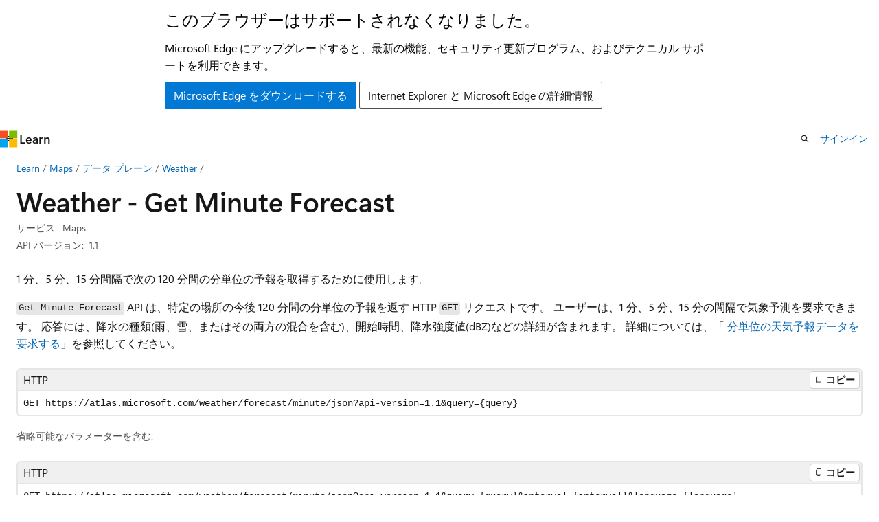

--- FILE ---
content_type: text/html
request_url: https://learn.microsoft.com/ja-jp/rest/api/maps/weather/get-minute-forecast?view=rest-maps-2025-01-01&viewFallbackFrom=rest-maps-2024-04-01
body_size: 67334
content:
 <!DOCTYPE html>
		<html
			class="layout layout-holy-grail   show-table-of-contents reference show-breadcrumb default-focus"
			lang="ja-jp"
			dir="ltr"
			data-authenticated="false"
			data-auth-status-determined="false"
			data-target="docs"
			x-ms-format-detection="none"
		>
			
		<head>
			<title>Weather - Get Minute Forecast - REST API (Azure Maps) | Microsoft Learn</title>
			<meta charset="utf-8" />
			<meta name="viewport" content="width=device-width, initial-scale=1.0" />
			<meta name="color-scheme" content="light dark" />

			<meta name="description" content="1 分、5 分、15 分間隔で次の 120 分間の分単位の予報を取得するために使用します。 Get Minute Forecast API は、HTTP GET リクエストです。" />
			<link rel="canonical" href="https://learn.microsoft.com/ja-jp/rest/api/maps/weather/get-minute-forecast?view=rest-maps-2025-01-01" /> 

			<!-- Non-customizable open graph and sharing-related metadata -->
			<meta name="twitter:card" content="summary_large_image" />
			<meta name="twitter:site" content="@MicrosoftLearn" />
			<meta property="og:type" content="website" />
			<meta property="og:image:alt" content="Microsoft Learn" />
			<meta property="og:image" content="https://learn.microsoft.com/en-us/media/open-graph-image.png" />
			<!-- Page specific open graph and sharing-related metadata -->
			<meta property="og:title" content="Weather - Get Minute Forecast - REST API (Azure Maps)" />
			<meta property="og:url" content="https://learn.microsoft.com/ja-jp/rest/api/maps/weather/get-minute-forecast?view=rest-maps-2025-01-01" />
			<meta property="og:description" content="1 分、5 分、15 分間隔で次の 120 分間の分単位の予報を取得するために使用します。 Get Minute Forecast API は、HTTP GET リクエストです。" />
			<meta name="platform_id" content="be613e8d-6585-4237-81f9-f03742fbd0ab" /> <meta name="scope" content="Azure,REST" />
			<meta name="locale" content="ja-jp" />
			 <meta name="adobe-target" content="true" /> 
			<meta name="uhfHeaderId" content="azure" />

			<meta name="page_type" content="rest" />

			<!--page specific meta tags-->
			

			<!-- custom meta tags -->
			
		<meta name="schema" content="RESTOperation" />
	
		<meta name="uid" content="atlas.microsoft.com.maps.weather.getminuteforecast" />
	
		<meta name="ms.translationtype" content="MT" />
	
		<meta name="ms.contentlocale" content="ja-jp" />
	
		<meta name="loc_version" content="2025-12-16T23:10:21.7450034Z" />
	
		<meta name="loc_source_id" content="Github-63614285#live" />
	
		<meta name="loc_file_id" content="Github-63614285.live.Azure.AzureRestApi.docs-ref-autogen/maps/rest-maps-2025-01-01/Weather/Get-Minute-Forecast.yml" />
	
		<meta name="author" content="kexugit" />
	
		<meta name="breadcrumb_path" content="../../../breadcrumb/toc.json" />
	
		<meta name="default_moniker" content="rest-maps-2025-01-01" />
	
		<meta name="depot_name" content="Azure.AzureRestApi" />
	
		<meta name="document_id" content="857727a7-debe-d4a8-596d-503bede4887d" />
	
		<meta name="document_version_independent_id" content="46e32aba-acb4-3eaa-3247-9047a19585d1" />
	
		<meta name="enable_rest_try_it" content="false" />
	
		<meta name="git_commit_id" content="bfa580c30583eec69ba6765881df0fce420576dd" />
	
		<meta name="gitcommit" content="https://github.com/MicrosoftDocs/azure-docs-rest-apis/blob/bfa580c30583eec69ba6765881df0fce420576dd/docs-ref-autogen/maps/rest-maps-2025-01-01/Weather/Get-Minute-Forecast.yml" />
	
		<meta name="manager" content="smmark" />
	
		<meta name="moniker_definition_rel" content="../../../.monikers.Azure.AzureRestApi.json" />
	
		<meta name="monikers" content="rest-maps-2025-01-01" />
	
		<meta name="ms.author" content="kexu" />
	
		<meta name="ms.date" content="2024-05-07T00:00:00Z" />
	
		<meta name="ms.devlang" content="rest-api" />
	
		<meta name="ms.service" content="azure-maps" />
	
		<meta name="ms.topic" content="generated-reference" />
	
		<meta name="original_content_git_url" content="https://github.com/MicrosoftDocs/azure-docs-rest-apis/blob/live/docs-ref-autogen/maps/rest-maps-2025-01-01/Weather/Get-Minute-Forecast.yml" />
	
		<meta name="products" content="https://authoring-docs-microsoft.poolparty.biz/devrel/cdf84aa8-8dea-4da6-9d1d-74eaf3cb9ded" />
	
		<meta name="rest_product" content="Azure" />
	
		<meta name="site_name" content="Docs" />
	
		<meta name="updated_at" content="2025-12-17T00:04:00Z" />
	
		<meta name="page_kind" content="operation" />
	
		<meta name="toc_rel" content="../../azure/toc.json" />
	
		<meta name="feedback_system" content="None" />
	
		<meta name="feedback_product_url" content="" />
	
		<meta name="feedback_help_link_type" content="" />
	
		<meta name="feedback_help_link_url" content="" />
	
		<meta name="asset_id" content="api/maps/weather/get-minute-forecast" />
	
		<meta name="item_type" content="Content" />
	
		<meta name="use_moniker_list" content="1" />
	
		<meta name="github_feedback_content_git_url" content="https://github.com/MicrosoftDocs/azure-docs-rest-apis/blob/main/docs-ref-autogen/maps/rest-maps-2025-01-01/Weather/Get-Minute-Forecast.yml" />
	 

			<!-- assets and js globals -->
			
			<link rel="stylesheet" href="/static/assets/0.4.03301.7415-7dd881c1/styles/site-ltr.css" />
			
			<link rel="preconnect" href="//mscom.demdex.net" crossorigin />
						<link rel="dns-prefetch" href="//target.microsoft.com" />
						<link rel="dns-prefetch" href="//microsoftmscompoc.tt.omtrdc.net" />
						<link
							rel="preload"
							as="script"
							href="/static/third-party/adobe-target/at-js/2.9.0/at.js"
							integrity="sha384-l4AKhsU8cUWSht4SaJU5JWcHEWh1m4UTqL08s6b/hqBLAeIDxTNl+AMSxTLx6YMI"
							crossorigin="anonymous"
							id="adobe-target-script"
							type="application/javascript"
						/>
			<script src="https://wcpstatic.microsoft.com/mscc/lib/v2/wcp-consent.js"></script>
			<script src="https://js.monitor.azure.com/scripts/c/ms.jsll-4.min.js"></script>
			<script src="/_themes/docs.theme/master/ja-jp/_themes/global/deprecation.js"></script>

			<!-- msdocs global object -->
			<script id="msdocs-script">
		var msDocs = {
  "environment": {
    "accessLevel": "online",
    "azurePortalHostname": "portal.azure.com",
    "reviewFeatures": false,
    "supportLevel": "production",
    "systemContent": true,
    "siteName": "learn",
    "legacyHosting": false
  },
  "data": {
    "contentLocale": "ja-jp",
    "contentDir": "ltr",
    "userLocale": "ja-jp",
    "userDir": "ltr",
    "pageTemplate": "Reference",
    "brand": "azure",
    "context": {},
    "standardFeedback": false,
    "showFeedbackReport": false,
    "feedbackHelpLinkType": "",
    "feedbackHelpLinkUrl": "",
    "feedbackSystem": "None",
    "feedbackGitHubRepo": "",
    "feedbackProductUrl": "",
    "extendBreadcrumb": true,
    "isEditDisplayable": false,
    "isPrivateUnauthorized": false,
    "hideViewSource": false,
    "isPermissioned": false,
    "hasRecommendations": false,
    "contributors": []
  },
  "functions": {}
};;
	</script>

			<!-- base scripts, msdocs global should be before this -->
			<script src="/static/assets/0.4.03301.7415-7dd881c1/scripts/ja-jp/index-docs.js"></script>
			

			<!-- json-ld -->
			
		</head>
	
			<body
				id="body"
				data-bi-name="body"
				class="layout-body "
				lang="ja-jp"
				dir="ltr"
			>
				<header class="layout-body-header">
		<div class="header-holder has-default-focus">
			
		<a
			href="#main"
			
			style="z-index: 1070"
			class="outline-color-text visually-hidden-until-focused position-fixed inner-focus focus-visible top-0 left-0 right-0 padding-xs text-align-center background-color-body"
			
		>
			メイン コンテンツにスキップ
		</a>
	
		<a
			href="#side-doc-outline"
			
			style="z-index: 1070"
			class="outline-color-text visually-hidden-until-focused position-fixed inner-focus focus-visible top-0 left-0 right-0 padding-xs text-align-center background-color-body"
			
		>
			ページ内ナビゲーションにスキップ
		</a>
	
		<a
			href="#"
			data-skip-to-ask-learn
			style="z-index: 1070"
			class="outline-color-text visually-hidden-until-focused position-fixed inner-focus focus-visible top-0 left-0 right-0 padding-xs text-align-center background-color-body"
			hidden
		>
			Ask Learn チャット エクスペリエンスにスキップする
		</a>
	

			<div hidden id="cookie-consent-holder" data-test-id="cookie-consent-container"></div>
			<!-- Unsupported browser warning -->
			<div
				id="unsupported-browser"
				style="background-color: white; color: black; padding: 16px; border-bottom: 1px solid grey;"
				hidden
			>
				<div style="max-width: 800px; margin: 0 auto;">
					<p style="font-size: 24px">このブラウザーはサポートされなくなりました。</p>
					<p style="font-size: 16px; margin-top: 16px;">
						Microsoft Edge にアップグレードすると、最新の機能、セキュリティ更新プログラム、およびテクニカル サポートを利用できます。
					</p>
					<div style="margin-top: 12px;">
						<a
							href="https://go.microsoft.com/fwlink/p/?LinkID=2092881 "
							style="background-color: #0078d4; border: 1px solid #0078d4; color: white; padding: 6px 12px; border-radius: 2px; display: inline-block;"
						>
							Microsoft Edge をダウンロードする
						</a>
						<a
							href="https://learn.microsoft.com/en-us/lifecycle/faq/internet-explorer-microsoft-edge"
							style="background-color: white; padding: 6px 12px; border: 1px solid #505050; color: #171717; border-radius: 2px; display: inline-block;"
						>
							Internet Explorer と Microsoft Edge の詳細情報
						</a>
					</div>
				</div>
			</div>
			<!-- site header -->
			<header
				id="ms--site-header"
				data-test-id="site-header-wrapper"
				role="banner"
				itemscope="itemscope"
				itemtype="http://schema.org/Organization"
			>
				<div
					id="ms--mobile-nav"
					class="site-header display-none-tablet padding-inline-none gap-none"
					data-bi-name="mobile-header"
					data-test-id="mobile-header"
				></div>
				<div
					id="ms--primary-nav"
					class="site-header display-none display-flex-tablet"
					data-bi-name="L1-header"
					data-test-id="primary-header"
				></div>
				<div
					id="ms--secondary-nav"
					class="site-header display-none display-flex-tablet"
					data-bi-name="L2-header"
					data-test-id="secondary-header"
					
				></div>
			</header>
			
		<!-- banner -->
		<div data-banner>
			<div id="disclaimer-holder"></div>
			
		</div>
		<!-- banner end -->
	
		</div>
	</header>
				 <section
					id="layout-body-menu"
					class="layout-body-menu display-flex"
					data-bi-name="menu"
			  >
					
		<div
			id="left-container"
			class="left-container display-none display-block-tablet padding-inline-sm padding-bottom-sm width-full"
			data-toc-container="true"
		>
			<!-- Regular TOC content (default) -->
			<div id="ms--toc-content" class="height-full">
				<nav
					id="affixed-left-container"
					class="margin-top-sm-tablet position-sticky display-flex flex-direction-column"
					aria-label="プライマリ"
					data-bi-name="left-toc"
					role="navigation"
				></nav>
			</div>
			<!-- Collapsible TOC content (hidden by default) -->
			<div id="ms--toc-content-collapsible" class="height-full" hidden>
				<nav
					id="affixed-left-container"
					class="margin-top-sm-tablet position-sticky display-flex flex-direction-column"
					aria-label="プライマリ"
					data-bi-name="left-toc"
					role="navigation"
				>
					<div
						id="ms--collapsible-toc-header"
						class="display-flex justify-content-flex-end margin-bottom-xxs"
					>
						<button
							type="button"
							class="button button-clear inner-focus"
							data-collapsible-toc-toggle
							aria-expanded="true"
							aria-controls="ms--collapsible-toc-content"
							aria-label="目次"
						>
							<span class="icon font-size-h4" aria-hidden="true">
								<span class="docon docon-panel-left-contract"></span>
							</span>
						</button>
					</div>
				</nav>
			</div>
		</div>
	
			  </section>

				<main
					id="main"
					role="main"
					class="layout-body-main "
					data-bi-name="content"
					lang="ja-jp"
					dir="ltr"
				>
					
			<div
		id="ms--content-header"
		class="content-header default-focus border-bottom-none"
		data-bi-name="content-header"
	>
		<div class="content-header-controls margin-xxs margin-inline-sm-tablet">
			<button
				type="button"
				class="contents-button button button-sm margin-right-xxs"
				data-bi-name="contents-expand"
				aria-haspopup="true"
				data-contents-button
			>
				<span class="icon" aria-hidden="true"><span class="docon docon-menu"></span></span>
				<span class="contents-expand-title"> 目次 </span>
			</button>
			<button
				type="button"
				class="ap-collapse-behavior ap-expanded button button-sm"
				data-bi-name="ap-collapse"
				aria-controls="action-panel"
			>
				<span class="icon" aria-hidden="true"><span class="docon docon-exit-mode"></span></span>
				<span>エディター モードを終了する</span>
			</button>
		</div>
	</div>
			<div data-main-column class="padding-sm padding-top-none padding-top-sm-tablet">
				<div>
					
		<div id="article-header" class="background-color-body margin-bottom-xs display-none-print">
			<div class="display-flex align-items-center justify-content-space-between">
				
		<details
			id="article-header-breadcrumbs-overflow-popover"
			class="popover"
			data-for="article-header-breadcrumbs"
		>
			<summary
				class="button button-clear button-primary button-sm inner-focus"
				aria-label="すべての階層リンク"
			>
				<span class="icon">
					<span class="docon docon-more"></span>
				</span>
			</summary>
			<div id="article-header-breadcrumbs-overflow" class="popover-content padding-none"></div>
		</details>

		<bread-crumbs
			id="article-header-breadcrumbs"
			role="group"
			aria-label="階層リンク"
			data-test-id="article-header-breadcrumbs"
			class="overflow-hidden flex-grow-1 margin-right-sm margin-right-md-tablet margin-right-lg-desktop margin-left-negative-xxs padding-left-xxs"
		></bread-crumbs>
	 
		<div
			id="article-header-page-actions"
			class="opacity-none margin-left-auto display-flex flex-wrap-no-wrap align-items-stretch"
		>
			
		<button
			class="button button-sm border-none inner-focus display-none-tablet flex-shrink-0 "
			data-bi-name="ask-learn-assistant-entry"
			data-test-id="ask-learn-assistant-modal-entry-mobile"
			data-ask-learn-modal-entry
			
			type="button"
			style="min-width: max-content;"
			aria-expanded="false"
			aria-label="Learn に質問する"
			hidden
		>
			<span class="icon font-size-lg" aria-hidden="true">
				<span class="docon docon-chat-sparkle-fill gradient-ask-learn-logo"></span>
			</span>
		</button>
		<button
			class="button button-sm display-none display-inline-flex-tablet display-none-desktop flex-shrink-0 margin-right-xxs border-color-ask-learn "
			data-bi-name="ask-learn-assistant-entry"
			
			data-test-id="ask-learn-assistant-modal-entry-tablet"
			data-ask-learn-modal-entry
			type="button"
			style="min-width: max-content;"
			aria-expanded="false"
			hidden
		>
			<span class="icon font-size-lg" aria-hidden="true">
				<span class="docon docon-chat-sparkle-fill gradient-ask-learn-logo"></span>
			</span>
			<span>Learn に質問する</span>
		</button>
		<button
			class="button button-sm display-none flex-shrink-0 display-inline-flex-desktop margin-right-xxs border-color-ask-learn "
			data-bi-name="ask-learn-assistant-entry"
			
			data-test-id="ask-learn-assistant-flyout-entry"
			data-ask-learn-flyout-entry
			data-flyout-button="toggle"
			type="button"
			style="min-width: max-content;"
			aria-expanded="false"
			aria-controls="ask-learn-flyout"
			hidden
		>
			<span class="icon font-size-lg" aria-hidden="true">
				<span class="docon docon-chat-sparkle-fill gradient-ask-learn-logo"></span>
			</span>
			<span>Learn に質問する</span>
		</button>
	 
		<button
			type="button"
			id="ms--focus-mode-button"
			data-focus-mode
			data-bi-name="focus-mode-entry"
			class="button button-sm flex-shrink-0 margin-right-xxs display-none display-inline-flex-desktop"
		>
			<span class="icon font-size-lg" aria-hidden="true">
				<span class="docon docon-glasses"></span>
			</span>
			<span>フォーカス モード</span>
		</button>
	 

			<details class="popover popover-right" id="article-header-page-actions-overflow">
				<summary
					class="justify-content-flex-start button button-clear button-sm button-primary inner-focus"
					aria-label="その他の操作"
					title="その他の操作"
				>
					<span class="icon" aria-hidden="true">
						<span class="docon docon-more-vertical"></span>
					</span>
				</summary>
				<div class="popover-content">
					
		<button
			data-page-action-item="overflow-mobile"
			type="button"
			class="button-block button-sm inner-focus button button-clear display-none-tablet justify-content-flex-start text-align-left"
			data-bi-name="contents-expand"
			data-contents-button
			data-popover-close
		>
			<span class="icon">
				<span class="docon docon-editor-list-bullet" aria-hidden="true"></span>
			</span>
			<span class="contents-expand-title">目次</span>
		</button>
	 
		<a
			id="lang-link-overflow"
			class="button-sm inner-focus button button-clear button-block justify-content-flex-start text-align-left"
			data-bi-name="language-toggle"
			data-page-action-item="overflow-all"
			data-check-hidden="true"
			data-read-in-link
			href="#"
			hidden
		>
			<span class="icon" aria-hidden="true" data-read-in-link-icon>
				<span class="docon docon-locale-globe"></span>
			</span>
			<span data-read-in-link-text>英語で読む</span>
		</a>
	 
		<button
			type="button"
			class="collection button button-clear button-sm button-block justify-content-flex-start text-align-left inner-focus"
			data-list-type="collection"
			data-bi-name="collection"
			data-page-action-item="overflow-all"
			data-check-hidden="true"
			data-popover-close
		>
			<span class="icon" aria-hidden="true">
				<span class="docon docon-circle-addition"></span>
			</span>
			<span class="collection-status">追加</span>
		</button>
	
					
		<button
			type="button"
			class="collection button button-block button-clear button-sm justify-content-flex-start text-align-left inner-focus"
			data-list-type="plan"
			data-bi-name="plan"
			data-page-action-item="overflow-all"
			data-check-hidden="true"
			data-popover-close
			hidden
		>
			<span class="icon" aria-hidden="true">
				<span class="docon docon-circle-addition"></span>
			</span>
			<span class="plan-status">プランへの追加</span>
		</button>
	  
					
		<hr class="margin-block-xxs" />
		<h4 class="font-size-sm padding-left-xxs">次の方法で共有</h4>
		
					<a
						class="button button-clear button-sm inner-focus button-block justify-content-flex-start text-align-left text-decoration-none share-facebook"
						data-bi-name="facebook"
						data-page-action-item="overflow-all"
						href="#"
					>
						<span class="icon color-primary" aria-hidden="true">
							<span class="docon docon-facebook-share"></span>
						</span>
						<span>Facebook</span>
					</a>

					<a
						href="#"
						class="button button-clear button-sm inner-focus button-block justify-content-flex-start text-align-left text-decoration-none share-twitter"
						data-bi-name="twitter"
						data-page-action-item="overflow-all"
					>
						<span class="icon color-text" aria-hidden="true">
							<span class="docon docon-xlogo-share"></span>
						</span>
						<span>x.com</span>
					</a>

					<a
						href="#"
						class="button button-clear button-sm inner-focus button-block justify-content-flex-start text-align-left text-decoration-none share-linkedin"
						data-bi-name="linkedin"
						data-page-action-item="overflow-all"
					>
						<span class="icon color-primary" aria-hidden="true">
							<span class="docon docon-linked-in-logo"></span>
						</span>
						<span>LinkedIn</span>
					</a>
					<a
						href="#"
						class="button button-clear button-sm inner-focus button-block justify-content-flex-start text-align-left text-decoration-none share-email"
						data-bi-name="email"
						data-page-action-item="overflow-all"
					>
						<span class="icon color-primary" aria-hidden="true">
							<span class="docon docon-mail-message"></span>
						</span>
						<span>電子メール</span>
					</a>
			  
	 
		<hr class="margin-block-xxs" />
		<button
			class="button button-block button-clear button-sm justify-content-flex-start text-align-left inner-focus"
			type="button"
			data-bi-name="print"
			data-page-action-item="overflow-all"
			data-popover-close
			data-print-page
			data-check-hidden="true"
		>
			<span class="icon color-primary" aria-hidden="true">
				<span class="docon docon-print"></span>
			</span>
			<span>印刷</span>
		</button>
	
				</div>
			</details>
		</div>
	
			</div>
		</div>
	  
		<!-- privateUnauthorizedTemplate is hidden by default -->
		<div unauthorized-private-section data-bi-name="permission-content-unauthorized-private" hidden>
			<hr class="hr margin-top-xs margin-bottom-sm" />
			<div class="notification notification-info">
				<div class="notification-content">
					<p class="margin-top-none notification-title">
						<span class="icon">
							<span class="docon docon-exclamation-circle-solid" aria-hidden="true"></span>
						</span>
						<span>Note</span>
					</p>
					<p class="margin-top-none authentication-determined not-authenticated">
						このページにアクセスするには、承認が必要です。 <a class="docs-sign-in" href="#" data-bi-name="permission-content-sign-in">サインイン</a>または<a  class="docs-change-directory" data-bi-name="permisson-content-change-directory">ディレクトリの変更</a>を試すことができます。
					</p>
					<p class="margin-top-none authentication-determined authenticated">
						このページにアクセスするには、承認が必要です。 <a class="docs-change-directory" data-bi-name="permisson-content-change-directory">ディレクトリの変更</a>を試すことができます。
					</p>
				</div>
			</div>
		</div>
	
					<div class="content"></div>
					 
		<div data-id="ai-summary" hidden>
			<div id="ms--ai-summary-cta" class="margin-top-xs display-flex align-items-center">
				<span class="icon" aria-hidden="true">
					<span class="docon docon-sparkle-fill gradient-text-vivid"></span>
				</span>
				<button
					id="ms--ai-summary"
					type="button"
					class="tag tag-sm tag-suggestion margin-left-xxs"
					data-test-id="ai-summary-cta"
					data-bi-name="ai-summary-cta"
					data-an="ai-summary"
				>
					<span class="ai-summary-cta-text">
						この記事を要約してください
					</span>
				</button>
			</div>
			<!-- Slot where the client will render the summary card after the user clicks the CTA -->
			<div id="ms--ai-summary-header" class="margin-top-xs"></div>
		</div>
	 
					<div class="content">


<h1>Weather - Get Minute Forecast</h1>

<div class="metadata" data-bi-name="page info">
		<dl class="attributeList">
			<dt>サービス:</dt>
			<dd>
				Maps
			</dd>
		</dl>
		<dl class="attributeList">
			<dt>API バージョン:</dt>
			<dd>
				1.1
			</dd>
		</dl>
</div>

<nav id="center-doc-outline" class="doc-outline is-hidden-desktop display-none-print margin-bottom-sm" data-bi-name="intopic toc" aria-label="">
  <h2 class="title is-6 margin-block-xs"></h2>
</nav>

<section>



	<p>1 分、5 分、15 分間隔で次の 120 分間の分単位の予報を取得するために使用します。</p>
<p>
              <code>Get Minute Forecast</code> API は、特定の場所の今後 120 分間の分単位の予報を返す HTTP <code>GET</code> リクエストです。  ユーザーは、1 分、5 分、15 分の間隔で気象予測を要求できます。  応答には、降水の種類(雨、雪、またはその両方の混合を含む)、開始時間、降水強度値(dBZ)などの詳細が含まれます。 詳細については、「 <a href="/ja-jp/azure/azure-maps/how-to-request-weather-data#request-minute-by-minute-weather-forecast-data" data-linktype="absolute-path">分単位の天気予報データを要求する</a>」を参照してください。</p>


	


		<pre><code class="lang-http" dir="ltr">GET https://atlas.microsoft.com/weather/forecast/minute/json?api-version=1.1&amp;query={query}</code></pre>

			<div class="example-block">
				<div class="metadata">
					省略可能なパラメーターを含む:
				</div>

		<pre><code class="lang-http" dir="ltr">GET https://atlas.microsoft.com/weather/forecast/minute/json?api-version=1.1&amp;query={query}&amp;interval={interval}&amp;language={language}</code></pre>

			</div>

		<h2 id="uri-parameters">URI パラメーター</h2>
		<table aria-labelledby="uri-parameters" class="parameters">
			<tbody><tr>
				<th>名前</th>
				<th>/</th>
				<th>必須</th>
				<th>型</th>
				<th>説明</th>
			</tr>
				<tr>
					<td>
						<div class="parameterName">format</div>
					</td>
					<td>path</td>
					<td>
							True
					</td>
					<td>

			<p>
					<a href="#jsonformat" data-linktype="self-bookmark">Json<wbr>Format</a>


			</p>
	
					</td>
					<td>
						<p>応答の目的の形式。 
              <code>json</code> 形式のみがサポートされています。</p>

					</td>
				</tr>
				<tr>
					<td>
						<div class="parameterName">api-version</div>
					</td>
					<td>query</td>
					<td>
							True
					</td>
					<td>

			<p>
					string


			</p>
	
					</td>
					<td>
						<p>Azure Maps API のバージョン番号。</p>

					</td>
				</tr>
				<tr>
					<td>
						<div class="parameterName">query</div>
					</td>
					<td>query</td>
					<td>
							True
					</td>
					<td>

			<p>
					number[]


			</p>
	
					</td>
					<td>
						<p>緯度の後に経度 (例: "47.641268,-122.125679") で構成されるコンマ区切り文字列として指定された該当するクエリ。</p>
<p>気象情報は、通常、陸上の場所、陸地に囲まれた水域、および海岸線から約 50 海里以内の海域で利用できます。</p>

					</td>
				</tr>
				<tr>
					<td>
						<div class="parameterName">interval</div>
					</td>
					<td>query</td>
					<td>
					</td>
					<td>

			<p>
					integer


			</p>
	
					</td>
					<td>
						<p>返される天気予報の時間間隔を分単位で指定します。 サポートされている値は次のとおりです</p>
<ul>
<li>
              <code>1</code> - 1 分間隔の予測を取得します。 既定で返されます。</li>
<li>
              <code>5</code> - 5 分間隔の予測を取得します。</li>
<li>
              <code>15</code> - 15 分間隔の予測を取得します。</li>
</ul>

					</td>
				</tr>
				<tr>
					<td>
						<div class="parameterName">language</div>
					</td>
					<td>query</td>
					<td>
					</td>
					<td>

			<p>
					string


			</p>
	
					</td>
					<td>
						<p>検索結果を返す言語。 サポートされている IETF 言語タグの 1 つである必要があります。大文字と小文字は区別されません。 指定した言語のデータが特定のフィールドで使用できない場合は、既定の言語が使用されます。</p>
<p>詳細については、<a href="/azure/azure-maps/supported-languages" data-linktype="external">サポートされている言語の</a> を参照してください。</p>

					</td>
				</tr>
		</tbody></table>

		<h2 id="request-headers">要求ヘッダー</h2>
		<table aria-labelledby="request-headers" class="parameters request">
			<tbody><tr>
				<th>名前</th>
				<th>必須</th>
				<th>型</th>
				<th>説明</th>
			</tr>
<tr>
	<td>
		x-ms-client-id
	</td>
	<td>
	</td>
	<td>

			<p>
					string


			</p>
	
	</td>
	<td>
		<p>Microsoft Entra ID セキュリティ モデルでの使用を目的としたアカウントを示します。 Azure Maps アカウントのこの一意の ID は、 <a href="/ja-jp/rest/api/maps-management/accounts" data-linktype="absolute-path">Azure Maps 管理プレーン アカウント API</a> から取得できます。 Azure Maps で Microsoft Entra ID セキュリティを使用する方法の詳細については、「 <a href="/ja-jp/azure/azure-maps/how-to-manage-authentication" data-linktype="absolute-path">Azure Maps での認証の管理</a>」を参照してください。</p>

	</td>
</tr>
		</tbody></table>


		<h2 id="response">応答</h2>
		<table aria-labelledby="response" class="parameters definitions">
			<tbody><tr>
				<th>名前</th>
				<th>型</th>
				<th>説明</th>
			</tr>
<tr>
	<td>
		200 OK
	</td>
		<td>

			<p>
					<a href="#minuteforecastresult" data-linktype="self-bookmark">Minute<wbr>Forecast<wbr>Result</a>


			</p>
	
		</td>
	<td>
		<p>OK</p>

	</td>
</tr>
<tr>
	<td>
		Other Status Codes
	</td>
		<td>

			<p>
					<a href="#errorresponse" data-linktype="self-bookmark">Error<wbr>Response</a>


			</p>
	
		</td>
	<td>
		<p>予期しないエラーが発生しました。</p>

	</td>
</tr>
		</tbody></table>



		<h2 id="security">セキュリティ</h2>
			<h3>AADToken</h3>
			<p>これらは、Microsoft Entra OAuth 2.0 フロー <c0>です。 Azure ロールベース <a href="/azure/role-based-access-control/overview" data-linktype="external">アクセス</a> 制御と組み合わせて使用すると、Azure Maps REST API へのアクセスを制御できます。 Azure ロールベースのアクセス制御は、1 つ以上の Azure Maps リソース アカウントまたはサブリソースへのアクセスを指定するために使用されます。 Azure Maps REST API に対する 1 つ以上のアクセス許可で構成される組み込みロールまたはカスタム ロールを使用して、任意のユーザー、グループ、またはサービス プリンシパルにアクセス権を付与できます。</c0></p>
<p>シナリオを実装するには、<a href="https://aka.ms/amauth" data-linktype="external">認証の概念</a>表示することをお勧めします。 要約すると、このセキュリティ定義は、特定の API とスコープに対するアクセス制御が可能なオブジェクトを介してアプリケーションをモデル化するためのソリューションを提供します。</p>
<h4 id="notes">Notes</h4>
<ul>
<li>このセキュリティ定義 <strong></strong> 使用して、アプリケーションがアクセスを要求している Azure Maps リソースを示す必要があります。 これは、<a href="https://aka.ms/amauthdetails" data-linktype="external">Maps 管理</a> API から取得できます。</li>
<li></li>
</ul>
<p>
              <code>Authorization URL</code> は、Azure パブリック クラウド インスタンスに固有です。 ソブリン クラウドには、一意の承認 URL と Microsoft Entra ID 構成があります。
* Azure ロールベースのアクセス制御は、Azure portal、PowerShell、CLI、Azure SDK、または REST API を使用して、<a href="https://aka.ms/amrbac" data-linktype="external">Azure 管理プレーン</a> から構成されます。
* <a href="https://aka.ms/amaadmc" data-linktype="external">Azure Maps Web SDK</a> を使用すると、複数のユース ケースに対するアプリケーションの構成ベースのセットアップが可能になります。</p>
<ul>
<li>Microsoft ID プラットフォームの詳細については、「<a href="https://learn.microsoft.com/entra/identity-platform/v2-overview" data-linktype="external">Microsoft ID プラットフォームの概要」</a>を参照してください。</li>
</ul>

			<p>
					<span class="font-weight-semibold">型: </span>
					oauth2<br>
					<span class="font-weight-semibold">フロー: </span>
					implicit<br>
					<span class="font-weight-semibold">Authorization URL (承認 URL): </span>
					https://login.microsoftonline.com/common/oauth2/authorize<br>
			</p>
				<h4 id="scopes">スコープ</h4>
				<table aria-labelledby="scopes">
					<tbody><tr>
						<th>名前</th>
						<th>説明</th>
					</tr>
						<tr>
							<td>
								https://atlas.microsoft.com/.default
							</td>
							<td>
								https://atlas.microsoft.com/.default
							</td>
						</tr>
				</tbody></table>
			<h3>subscription-key</h3>
			<p>これは、Azure portal で、または PowerShell、CLI、Azure SDK、または REST API を使用して Azure Maps アカウント <a href="/azure/azure-maps/quick-demo-map-app#create-an-azure-maps-account" data-linktype="external">を作成</a> 場合にプロビジョニングされる共有キーです。</p>
<p>このキーを使用すると、すべてのアプリケーションがすべての REST API にアクセスできます。 つまり、このキーは、発行されたアカウントのマスター キーとして使用できます。</p>
<p>パブリックに公開されているアプリケーションの場合は、キーを安全に格納できるように、<a href="/azure/azure-maps/authentication-best-practices#confidential-client-applications" data-linktype="external">機密クライアント アプリケーション</a> アプローチを使用して Azure Maps REST API にアクセスすることをお勧めします。</p>

			<p>
					<span class="font-weight-semibold">型: </span>
					apiKey<br>
					<span class="font-weight-semibold">/: </span>
					query<br>
			</p>
			<h3>SAS Token</h3>
			<p>これは、Azure portal、PowerShell、CLI、Azure SDK、または REST API を介して Azure 管理プレーンを介して、<a href="https://aka.ms/amauth" data-linktype="external">Azure Maps リソース</a> のリスト SAS 操作から作成される Shared Access Signature トークンです。</p>
<p>このトークンを使用すると、すべてのアプリケーションは、Azure ロールベースのアクセス制御と、特定のトークンに対する使用の有効期限、レート、およびリージョンに対するきめ細かな制御を使用してアクセスすることが承認されます。 つまり、SAS トークンを使用して、アプリケーションが共有キーよりもセキュリティで保護された方法でアクセスを制御できるようにします。</p>
<p>パブリックに公開されているアプリケーションの場合は、<a href="https://aka.ms/amauth" data-linktype="external">Map アカウント リソースの許可された配信元の特定の一覧を構成し、レンダリングの不正使用を制限し、SAS トークンを定期的に更新するように</a> することをお勧めします。</p>

			<p>
					<span class="font-weight-semibold">型: </span>
					apiKey<br>
					<span class="font-weight-semibold">/: </span>
					header<br>
			</p>

		<h2 id="examples">例</h2>
				<h3 id="successfully-retrieve-minute-by-minute-forecasts-for-a-given-location">Successfully retrieve minute-by-minute forecasts for a given location</h3>
			<div class="example-block">
				<h4>要求のサンプル</h4>
						<div class="tabGroup" id="tabgroup_1">
<ul role="tablist">
<li role="presentation">
<a href="#tabpanel_1_HTTP" role="tab" aria-controls="tabpanel_1_HTTP" data-tab="HTTP" tabindex="0" aria-selected="true" data-linktype="self-bookmark">HTTP</a>
</li>
</ul>
<section id="tabpanel_1_HTTP" role="tabpanel" data-tab="HTTP">

<pre><code class="lang-http">GET https://atlas.microsoft.com/weather/forecast/minute/json?api-version=1.1&amp;query=47.632346,-122.138874&amp;interval=15
</code></pre>
</section>
</div>

			</div>
				<div class="example-block">
					<h4>応答のサンプル</h4>
						<div class="metadata">
								<dl class="attributeList">
									<dt>状態コード: </dt>
									<dd>
										200
									</dd>
								</dl>
						</div>
							<pre><code class="lang-json" dir="ltr">{
  "summary": {
    "briefPhrase60": "Rain ending in 25 min",
    "shortPhrase": "Rain ending in 25 min",
    "briefPhrase": "Rain ending in 25 min",
    "longPhrase": "Rain ending in 25 min",
    "iconCode": 12
  },
  "intervalSummaries": [
    {
      "startMinute": 0,
      "endMinute": 24,
      "totalMinutes": 25,
      "shortPhrase": "Rain ending in %minute_value min",
      "briefPhrase": "Rain ending in %minute_value min",
      "longPhrase": "Rain ending in %minute_value min",
      "iconCode": 12
    },
    {
      "startMinute": 25,
      "endMinute": 119,
      "totalMinutes": 95,
      "shortPhrase": "No precip for %MINUTE_VALUE min",
      "briefPhrase": "No precipitation for at least %MINUTE_VALUE min",
      "longPhrase": "No precipitation for at least %MINUTE_VALUE min",
      "iconCode": 7
    }
  ],
  "intervals": [
    {
      "startTime": "2019-11-14T15:18:00-08:00",
      "minute": 0,
      "dbz": 23,
      "shortPhrase": "Light Rain",
      "threshold": "LIGHT",
      "color": {
        "red": 8,
        "green": 98,
        "blue": 2,
        "hex": "#086202"
      },
      "simplifiedColor": {
        "red": 35,
        "green": 190,
        "blue": 39,
        "hex": "#23BE27"
      },
      "precipitationType": "Rain",
      "iconCode": 12,
      "cloudCover": 100
    },
    {
      "startTime": "2019-11-14T15:33:00-08:00",
      "minute": 15,
      "dbz": 18,
      "shortPhrase": "Light Rain",
      "threshold": "LIGHT",
      "color": {
        "red": 32,
        "green": 133,
        "blue": 9,
        "hex": "#208509"
      },
      "simplifiedColor": {
        "red": 35,
        "green": 190,
        "blue": 39,
        "hex": "#23BE27"
      },
      "precipitationType": "Rain",
      "iconCode": 12,
      "cloudCover": 100
    },
    {
      "startTime": "2019-11-14T15:48:00-08:00",
      "minute": 30,
      "dbz": 0,
      "shortPhrase": "No Precipitation",
      "iconCode": 7,
      "cloudCover": 100
    },
    {
      "startTime": "2019-11-14T16:03:00-08:00",
      "minute": 45,
      "dbz": 0,
      "shortPhrase": "No Precipitation",
      "iconCode": 7,
      "cloudCover": 100
    },
    {
      "startTime": "2019-11-14T16:18:00-08:00",
      "minute": 60,
      "dbz": 0,
      "shortPhrase": "No Precipitation",
      "iconCode": 7,
      "cloudCover": 100
    },
    {
      "startTime": "2019-11-14T16:33:00-08:00",
      "minute": 75,
      "dbz": 0,
      "shortPhrase": "No Precipitation",
      "iconCode": 7,
      "cloudCover": 100
    },
    {
      "startTime": "2019-11-14T16:48:00-08:00",
      "minute": 90,
      "dbz": 0,
      "shortPhrase": "No Precipitation",
      "iconCode": 7,
      "cloudCover": 100
    },
    {
      "startTime": "2019-11-14T17:03:00-08:00",
      "minute": 105,
      "dbz": 0,
      "shortPhrase": "No Precipitation",
      "iconCode": 7,
      "cloudCover": 100
    }
  ]
}</code></pre>
				</div>

		<h2 id="definitions">定義</h2>
			<table aria-labelledby="definitions" class="table">
				<tbody><tr>
					<th>名前</th>
					<th>説明</th>
				</tr>
					<tr>
						<td>
							<a href="#colorvalue" data-linktype="self-bookmark">Color<wbr>Value</a>
						</td>
						<td>
							
						</td>
					</tr>
					<tr>
						<td>
							<a href="#erroradditionalinfo" data-linktype="self-bookmark">Error<wbr>Additional<wbr>Info</a>
						</td>
						<td>
							<p>リソース管理エラーの追加情報。</p>

						</td>
					</tr>
					<tr>
						<td>
							<a href="#errordetail" data-linktype="self-bookmark">Error<wbr>Detail</a>
						</td>
						<td>
							<p>エラーの詳細。</p>

						</td>
					</tr>
					<tr>
						<td>
							<a href="#errorresponse" data-linktype="self-bookmark">Error<wbr>Response</a>
						</td>
						<td>
							<p>エラー応答</p>

						</td>
					</tr>
					<tr>
						<td>
							<a href="#forecastinterval" data-linktype="self-bookmark">Forecast<wbr>Interval</a>
						</td>
						<td>
							
						</td>
					</tr>
					<tr>
						<td>
							<a href="#iconcode" data-linktype="self-bookmark">Icon<wbr>Code</a>
						</td>
						<td>
							<p>
              <code>Phrase</code> プロパティで記述される現在の気象条件に対応する画像を表す数値。 詳細については、「 <a href="/ja-jp/azure/azure-maps/weather-services-concepts#weather-icons" data-linktype="absolute-path">Azure Maps の天気予報サービス</a>」を参照してください。 NULL を指定できます。</p>

						</td>
					</tr>
					<tr>
						<td>
							<a href="#intervalsummary" data-linktype="self-bookmark">Interval<wbr>Summary</a>
						</td>
						<td>
							
						</td>
					</tr>
					<tr>
						<td>
							<a href="#jsonformat" data-linktype="self-bookmark">Json<wbr>Format</a>
						</td>
						<td>
							<p>応答の目的の形式。 
              <code>json</code> 形式のみがサポートされています。</p>

						</td>
					</tr>
					<tr>
						<td>
							<a href="#minuteforecastresult" data-linktype="self-bookmark">Minute<wbr>Forecast<wbr>Result</a>
						</td>
						<td>
							
						</td>
					</tr>
					<tr>
						<td>
							<a href="#minuteforecastsummary" data-linktype="self-bookmark">Minute<wbr>Forecast<wbr>Summary</a>
						</td>
						<td>
							<p>予測期間全体のフレーズの概要。</p>

						</td>
					</tr>
					<tr>
						<td>
							<a href="#precipitationtype" data-linktype="self-bookmark">Precipitation<wbr>Type</a>
						</td>
						<td>
							<p>降水のタイプを指定します。 有効な値は、Rain、Snow、Ice、または Mix です。 このプロパティは、dBZ が 0 より大きい場合の応答に含まれます。</p>

						</td>
					</tr>
			</tbody></table>
			<h3 class="margin-bottom-none" id="colorvalue">Color<wbr>Value</h3>
			<div class="metadata">Object</div>
			
				<table aria-labelledby="colorvalue" class="parameters definitions">
					<tbody><tr>
						    <th>名前</th>
							<th>型</th>
						<th>説明</th>
					</tr>
<tr>
	<td>
		blue
	</td>
		<td>

			<p>
					integer

<span class="subtle">(int32)</span>
			</p>
	
		</td>
	<td>
		<p>RGB値の青成分</p>

	</td>
</tr>
<tr>
	<td>
		green
	</td>
		<td>

			<p>
					integer

<span class="subtle">(int32)</span>
			</p>
	
		</td>
	<td>
		<p>RGB 値の緑色のコンポーネント。</p>

	</td>
</tr>
<tr>
	<td>
		hex
	</td>
		<td>

			<p>
					string


			</p>
	
		</td>
	<td>
		<p>16 進数の色の値。</p>

	</td>
</tr>
<tr>
	<td>
		red
	</td>
		<td>

			<p>
					integer

<span class="subtle">(int32)</span>
			</p>
	
		</td>
	<td>
		<p>RGB 値の赤のコンポーネント。</p>

	</td>
</tr>
				</tbody></table>
			<h3 class="margin-bottom-none" id="erroradditionalinfo">Error<wbr>Additional<wbr>Info</h3>
			<div class="metadata">Object</div>
			<p>リソース管理エラーの追加情報。</p>

				<table aria-labelledby="erroradditionalinfo" class="parameters definitions">
					<tbody><tr>
						    <th>名前</th>
							<th>型</th>
						<th>説明</th>
					</tr>
<tr>
	<td>
		info
	</td>
		<td>

			<p>
					object


			</p>
	
		</td>
	<td>
		<p>追加情報。</p>

	</td>
</tr>
<tr>
	<td>
		type
	</td>
		<td>

			<p>
					string


			</p>
	
		</td>
	<td>
		<p>追加情報の種類。</p>

	</td>
</tr>
				</tbody></table>
			<h3 class="margin-bottom-none" id="errordetail">Error<wbr>Detail</h3>
			<div class="metadata">Object</div>
			<p>エラーの詳細。</p>

				<table aria-labelledby="errordetail" class="parameters definitions">
					<tbody><tr>
						    <th>名前</th>
							<th>型</th>
						<th>説明</th>
					</tr>
<tr>
	<td>
		additionalInfo
	</td>
		<td>

			<p>
					<a href="#erroradditionalinfo" data-linktype="self-bookmark">Error<wbr>Additional<wbr>Info</a>[]


			</p>
	
		</td>
	<td>
		<p>エラーの追加情報。</p>

	</td>
</tr>
<tr>
	<td>
		code
	</td>
		<td>

			<p>
					string


			</p>
	
		</td>
	<td>
		<p>エラー コード。</p>

	</td>
</tr>
<tr>
	<td>
		details
	</td>
		<td>

			<p>
					<a href="#errordetail" data-linktype="self-bookmark">Error<wbr>Detail</a>[]


			</p>
	
		</td>
	<td>
		<p>エラーの詳細。</p>

	</td>
</tr>
<tr>
	<td>
		message
	</td>
		<td>

			<p>
					string


			</p>
	
		</td>
	<td>
		<p>エラー メッセージ。</p>

	</td>
</tr>
<tr>
	<td>
		target
	</td>
		<td>

			<p>
					string


			</p>
	
		</td>
	<td>
		<p>エラーターゲット。</p>

	</td>
</tr>
				</tbody></table>
			<h3 class="margin-bottom-none" id="errorresponse">Error<wbr>Response</h3>
			<div class="metadata">Object</div>
			<p>エラー応答</p>

				<table aria-labelledby="errorresponse" class="parameters definitions">
					<tbody><tr>
						    <th>名前</th>
							<th>型</th>
						<th>説明</th>
					</tr>
<tr>
	<td>
		error
	</td>
		<td>

			<p>
					<a href="#errordetail" data-linktype="self-bookmark">Error<wbr>Detail</a>


			</p>
	
		</td>
	<td>
		<p>エラー オブジェクト。</p>

	</td>
</tr>
				</tbody></table>
			<h3 class="margin-bottom-none" id="forecastinterval">Forecast<wbr>Interval</h3>
			<div class="metadata">Object</div>
			
				<table aria-labelledby="forecastinterval" class="parameters definitions">
					<tbody><tr>
						    <th>名前</th>
							<th>型</th>
						<th>説明</th>
					</tr>
<tr>
	<td>
		cloudCover
	</td>
		<td>

			<p>
					integer

<span class="subtle">(int32)</span>
			</p>
	
		</td>
	<td>
		<p>雲量を表すパーセント。</p>

	</td>
</tr>
<tr>
	<td>
		color
	</td>
		<td>

			<p>
					<a href="#colorvalue" data-linktype="self-bookmark">Color<wbr>Value</a>


			</p>
	
		</td>
	<td>
		<p>dBZ にマップされるフルスペクトル カラー (Z を基準としたデシベル)。 dBZ が 0 の場合、応答に色は存在しません。</p>

	</td>
</tr>
<tr>
	<td>
		dbz
	</td>
		<td>

			<p>
					number

<span class="subtle">(double)</span>
			</p>
	
		</td>
	<td>
		<p>予測降水強度を表す単位。</p>

	</td>
</tr>
<tr>
	<td>
		iconCode
	</td>
		<td>

			<p>
					<a href="#iconcode" data-linktype="self-bookmark">Icon<wbr>Code</a>

<span class="subtle">(int32)</span>
			</p>
	
		</td>
	<td>
		<p>
              <code>Phrase</code> プロパティで記述される現在の気象条件に対応する画像を表す数値。 詳細については、「 <a href="/ja-jp/azure/azure-maps/weather-services-concepts#weather-icons" data-linktype="absolute-path">Azure Maps の天気予報サービス</a>」を参照してください。 NULL を指定できます。</p>

	</td>
</tr>
<tr>
	<td>
		minute
	</td>
		<td>

			<p>
					integer

<span class="subtle">(int32)</span>
			</p>
	
		</td>
	<td>
		<p>インターバルの最初の 1 分。</p>

	</td>
</tr>
<tr>
	<td>
		precipitationType
	</td>
		<td>

			<p>
					<a href="#precipitationtype" data-linktype="self-bookmark">Precipitation<wbr>Type</a>


			</p>
	
		</td>
	<td>
		<p>降水のタイプを指定します。 有効な値は、Rain、Snow、Ice、または Mix です。 このプロパティは、dBZ が 0 より大きい場合の応答に含まれます。</p>

	</td>
</tr>
<tr>
	<td>
		shortPhrase
	</td>
		<td>

			<p>
					string


			</p>
	
		</td>
	<td>
		<p>間隔の降水条件を説明する短いフレーズ。</p>

	</td>
</tr>
<tr>
	<td>
		simplifiedColor
	</td>
		<td>

			<p>
					<a href="#colorvalue" data-linktype="self-bookmark">Color<wbr>Value</a>


			</p>
	
		</td>
	<td>
		<p>降水量の種類と閾値にマップされるバンドの色。 dBZ が 0 の場合、応答には存在しません。</p>

	</td>
</tr>
<tr>
	<td>
		startTime
	</td>
		<td>

			<p>
					string

<span class="subtle">(date-time)</span>
			</p>
	
		</td>
	<td>
		<p>例えば <a href="https://www.iso.org/iso-8601-date-and-time-format.html" data-linktype="external">、ISO 8601</a> 形式での区間開始日時は2019-10-27T19:39:57-08:00です。</p>

	</td>
</tr>
<tr>
	<td>
		threshold
	</td>
		<td>

			<p>
					string


			</p>
	
		</td>
	<td>
		<p>しきい値を指定するキー。 precipitationType と共に、simplifiedColor を決定するために使用できます。 dBZ が 0 の場合、応答には存在しません。</p>

	</td>
</tr>
				</tbody></table>
			<h3 class="margin-bottom-none" id="iconcode">Icon<wbr>Code</h3>
			<div class="metadata">列挙</div>
			<p>
              <code>Phrase</code> プロパティで記述される現在の気象条件に対応する画像を表す数値。 詳細については、「 <a href="/ja-jp/azure/azure-maps/weather-services-concepts#weather-icons" data-linktype="absolute-path">Azure Maps の天気予報サービス</a>」を参照してください。 NULL を指定できます。</p>

				<table aria-labelledby="iconcode" class="parameters definitions no-type">
					<tbody><tr>
							<th>値</th>
						<th>説明</th>
					</tr>
<tr>
	<td>
		1
	</td>
	<td>
		<p>Sunny</p>

	</td>
</tr>
<tr>
	<td>
		2
	</td>
	<td>
		<p>晴れ一時曇り</p>

	</td>
</tr>
<tr>
	<td>
		3
	</td>
	<td>
		<p>晴れ時々曇り</p>

	</td>
</tr>
<tr>
	<td>
		4
	</td>
	<td>
		<p>晴れたり曇ったり</p>

	</td>
</tr>
<tr>
	<td>
		5
	</td>
	<td>
		<p>薄晴れ</p>

	</td>
</tr>
<tr>
	<td>
		6
	</td>
	<td>
		<p>ほとんど曇り</p>

	</td>
</tr>
<tr>
	<td>
		7
	</td>
	<td>
		<p>Cloudy</p>

	</td>
</tr>
<tr>
	<td>
		8
	</td>
	<td>
		<p>どんよりした (曇り)</p>

	</td>
</tr>
<tr>
	<td>
		9
	</td>
	<td>
		
	</td>
</tr>
<tr>
	<td>
		10
	</td>
	<td>
		
	</td>
</tr>
<tr>
	<td>
		11
	</td>
	<td>
		<p>Fog</p>

	</td>
</tr>
<tr>
	<td>
		12
	</td>
	<td>
		<p>Showers</p>

	</td>
</tr>
<tr>
	<td>
		13
	</td>
	<td>
		<p>曇り一時小雨</p>

	</td>
</tr>
<tr>
	<td>
		14
	</td>
	<td>
		<p>晴れ時々小雨</p>

	</td>
</tr>
<tr>
	<td>
		15
	</td>
	<td>
		<p>Thunderstorms</p>

	</td>
</tr>
<tr>
	<td>
		16
	</td>
	<td>
		<p>曇り一時雷雨</p>

	</td>
</tr>
<tr>
	<td>
		17
	</td>
	<td>
		<p>晴れ時々雷雨</p>

	</td>
</tr>
<tr>
	<td>
		18
	</td>
	<td>
		<p>Rain</p>

	</td>
</tr>
<tr>
	<td>
		19
	</td>
	<td>
		<p>Flurries</p>

	</td>
</tr>
<tr>
	<td>
		20
	</td>
	<td>
		<p>曇り一時にわか雨</p>

	</td>
</tr>
<tr>
	<td>
		21
	</td>
	<td>
		<p>晴れ時々にわか雨</p>

	</td>
</tr>
<tr>
	<td>
		22
	</td>
	<td>
		<p>Snow</p>

	</td>
</tr>
<tr>
	<td>
		23
	</td>
	<td>
		<p>曇り一時雪</p>

	</td>
</tr>
<tr>
	<td>
		24
	</td>
	<td>
		<p>Ice</p>

	</td>
</tr>
<tr>
	<td>
		25
	</td>
	<td>
		<p>Sleet</p>

	</td>
</tr>
<tr>
	<td>
		26
	</td>
	<td>
		<p>雨氷</p>

	</td>
</tr>
<tr>
	<td>
		27
	</td>
	<td>
		
	</td>
</tr>
<tr>
	<td>
		28
	</td>
	<td>
		
	</td>
</tr>
<tr>
	<td>
		29
	</td>
	<td>
		<p>雨と雪</p>

	</td>
</tr>
<tr>
	<td>
		30
	</td>
	<td>
		<p>Hot</p>

	</td>
</tr>
<tr>
	<td>
		31
	</td>
	<td>
		<p>Cold</p>

	</td>
</tr>
<tr>
	<td>
		32
	</td>
	<td>
		<p>Windy</p>

	</td>
</tr>
<tr>
	<td>
		33
	</td>
	<td>
		<p>Clear</p>

	</td>
</tr>
<tr>
	<td>
		34
	</td>
	<td>
		<p>ほぼ晴れ</p>

	</td>
</tr>
<tr>
	<td>
		35
	</td>
	<td>
		<p>時々曇り</p>

	</td>
</tr>
<tr>
	<td>
		36
	</td>
	<td>
		<p>断続的な雲(夜)</p>

	</td>
</tr>
<tr>
	<td>
		37
	</td>
	<td>
		<p>薄月夜</p>

	</td>
</tr>
<tr>
	<td>
		38
	</td>
	<td>
		<p>曇り (夜)</p>

	</td>
</tr>
<tr>
	<td>
		39
	</td>
	<td>
		<p>曇り時々小雨</p>

	</td>
</tr>
<tr>
	<td>
		40
	</td>
	<td>
		<p>曇り時々にわか雨(夜)</p>

	</td>
</tr>
<tr>
	<td>
		41
	</td>
	<td>
		<p>曇りときどき雷雨</p>

	</td>
</tr>
<tr>
	<td>
		42
	</td>
	<td>
		<p>曇り、雷雨(夜間)</p>

	</td>
</tr>
<tr>
	<td>
		43
	</td>
	<td>
		<p>曇り時々ちらつき(夜)</p>

	</td>
</tr>
<tr>
	<td>
		44
	</td>
	<td>
		<p>曇り、雪(夜)</p>

	</td>
</tr>
				</tbody></table>
			<h3 class="margin-bottom-none" id="intervalsummary">Interval<wbr>Summary</h3>
			<div class="metadata">Object</div>
			
				<table aria-labelledby="intervalsummary" class="parameters definitions">
					<tbody><tr>
						    <th>名前</th>
							<th>型</th>
						<th>説明</th>
					</tr>
<tr>
	<td>
		briefPhrase
	</td>
		<td>

			<p>
					string


			</p>
	
		</td>
	<td>
		<p>簡単な要約フレーズ。 フレーズの長さは約 60 文字です。</p>

	</td>
</tr>
<tr>
	<td>
		endMinute
	</td>
		<td>

			<p>
					integer

<span class="subtle">(int32)</span>
			</p>
	
		</td>
	<td>
		<p>サマリーが適用される最後の分。</p>

	</td>
</tr>
<tr>
	<td>
		iconCode
	</td>
		<td>

			<p>
					<a href="#iconcode" data-linktype="self-bookmark">Icon<wbr>Code</a>

<span class="subtle">(int32)</span>
			</p>
	
		</td>
	<td>
		<p>
              <code>Phrase</code> プロパティで記述される現在の気象条件に対応する画像を表す数値。 詳細については、「 <a href="/ja-jp/azure/azure-maps/weather-services-concepts#weather-icons" data-linktype="absolute-path">Azure Maps の天気予報サービス</a>」を参照してください。 NULL を指定できます。</p>

	</td>
</tr>
<tr>
	<td>
		longPhrase
	</td>
		<td>

			<p>
					string


			</p>
	
		</td>
	<td>
		<p>長い要約フレーズ。 フレーズの長さは60+文字です。</p>

	</td>
</tr>
<tr>
	<td>
		shortPhrase
	</td>
		<td>

			<p>
					string


			</p>
	
		</td>
	<td>
		<p>短い要約フレーズ。 フレーズの長さは約 25 文字です。</p>

	</td>
</tr>
<tr>
	<td>
		startMinute
	</td>
		<td>

			<p>
					integer

<span class="subtle">(int32)</span>
			</p>
	
		</td>
	<td>
		<p>サマリーが適用される最初の 1 分間。</p>

	</td>
</tr>
<tr>
	<td>
		totalMinutes
	</td>
		<td>

			<p>
					integer

<span class="subtle">(int32)</span>
			</p>
	
		</td>
	<td>
		<p>サマリーが適用される分数。</p>

	</td>
</tr>
				</tbody></table>
			<h3 class="margin-bottom-none" id="jsonformat">Json<wbr>Format</h3>
			<div class="metadata">列挙</div>
			<p>応答の目的の形式。 
              <code>json</code> 形式のみがサポートされています。</p>

				<table aria-labelledby="jsonformat" class="parameters definitions no-type">
					<tbody><tr>
							<th>値</th>
						<th>説明</th>
					</tr>
<tr>
	<td>
		json
	</td>
	<td>
		<p>JavaScript オブジェクト表記データ交換形式 <a href="https://tools.ietf.org/html/rfc8259" data-linktype="external">を</a> する</p>

	</td>
</tr>
				</tbody></table>
			<h3 class="margin-bottom-none" id="minuteforecastresult">Minute<wbr>Forecast<wbr>Result</h3>
			<div class="metadata">Object</div>
			
				<table aria-labelledby="minuteforecastresult" class="parameters definitions">
					<tbody><tr>
						    <th>名前</th>
							<th>型</th>
						<th>説明</th>
					</tr>
<tr>
	<td>
		intervalSummaries
	</td>
		<td>

			<p>
					<a href="#intervalsummary" data-linktype="self-bookmark">Interval<wbr>Summary</a>[]


			</p>
	
		</td>
	<td>
		<p>予測の各間隔のサマリー情報。 サマリーは、降水が開始および停止する各潜在的な間隔を分類します。</p>

	</td>
</tr>
<tr>
	<td>
		intervals
	</td>
		<td>

			<p>
					<a href="#forecastinterval" data-linktype="self-bookmark">Forecast<wbr>Interval</a>[]


			</p>
	
		</td>
	<td>
		<p>予測の各間隔の予測データ。</p>

	</td>
</tr>
<tr>
	<td>
		summary
	</td>
		<td>

			<p>
					<a href="#minuteforecastsummary" data-linktype="self-bookmark">Minute<wbr>Forecast<wbr>Summary</a>


			</p>
	
		</td>
	<td>
		<p>予測期間全体のフレーズの概要。</p>

	</td>
</tr>
				</tbody></table>
			<h3 class="margin-bottom-none" id="minuteforecastsummary">Minute<wbr>Forecast<wbr>Summary</h3>
			<div class="metadata">Object</div>
			<p>予測期間全体のフレーズの概要。</p>

				<table aria-labelledby="minuteforecastsummary" class="parameters definitions">
					<tbody><tr>
						    <th>名前</th>
							<th>型</th>
						<th>説明</th>
					</tr>
<tr>
	<td>
		briefPhrase
	</td>
		<td>

			<p>
					string


			</p>
	
		</td>
	<td>
		<p>次の120分間のまとめフレーズ。 フレーズの長さは約 60 文字です。</p>

	</td>
</tr>
<tr>
	<td>
		briefPhrase60
	</td>
		<td>

			<p>
					string


			</p>
	
		</td>
	<td>
		<p>次の 60 分間のまとめフレーズ。 フレーズの長さは約 60 文字です。</p>

	</td>
</tr>
<tr>
	<td>
		iconCode
	</td>
		<td>

			<p>
					<a href="#iconcode" data-linktype="self-bookmark">Icon<wbr>Code</a>

<span class="subtle">(int32)</span>
			</p>
	
		</td>
	<td>
		<p>
              <code>Phrase</code> プロパティで記述される現在の気象条件に対応する画像を表す数値。 詳細については、「 <a href="/ja-jp/azure/azure-maps/weather-services-concepts#weather-icons" data-linktype="absolute-path">Azure Maps の天気予報サービス</a>」を参照してください。 NULL を指定できます。</p>

	</td>
</tr>
<tr>
	<td>
		longPhrase
	</td>
		<td>

			<p>
					string


			</p>
	
		</td>
	<td>
		<p>次の120分間の長い要約フレーズ。 フレーズの長さは60+文字です。</p>

	</td>
</tr>
<tr>
	<td>
		shortPhrase
	</td>
		<td>

			<p>
					string


			</p>
	
		</td>
	<td>
		<p>次の120分間の短い要約フレーズ。 フレーズの長さは約 25 文字です。</p>

	</td>
</tr>
				</tbody></table>
			<h3 class="margin-bottom-none" id="precipitationtype">Precipitation<wbr>Type</h3>
			<div class="metadata">列挙</div>
			<p>降水のタイプを指定します。 有効な値は、Rain、Snow、Ice、または Mix です。 このプロパティは、dBZ が 0 より大きい場合の応答に含まれます。</p>

				<table aria-labelledby="precipitationtype" class="parameters definitions no-type">
					<tbody><tr>
							<th>値</th>
						<th>説明</th>
					</tr>
<tr>
	<td>
		Ice
	</td>
	<td>
		<p>Ice</p>

	</td>
</tr>
<tr>
	<td>
		Mix
	</td>
	<td>
		<p>Mix</p>

	</td>
</tr>
<tr>
	<td>
		Rain
	</td>
	<td>
		<p>Rain</p>

	</td>
</tr>
<tr>
	<td>
		Snow
	</td>
	<td>
		<p>Snow</p>

	</td>
</tr>
				</tbody></table>


</section>
</div>
					
		<div
			id="ms--inline-notifications"
			class="margin-block-xs"
			data-bi-name="inline-notification"
		></div>
	 
		<div
			id="assertive-live-region"
			role="alert"
			aria-live="assertive"
			class="visually-hidden"
			aria-relevant="additions"
			aria-atomic="true"
		></div>
		<div
			id="polite-live-region"
			role="status"
			aria-live="polite"
			class="visually-hidden"
			aria-relevant="additions"
			aria-atomic="true"
		></div>
	
					
				</div>
				 
			</div>
			
		<div
			id="action-panel"
			role="region"
			aria-label="アクション パネル"
			class="action-panel"
			tabindex="-1"
		></div>
	
		
				</main>
				<aside
					id="layout-body-aside"
					class="layout-body-aside "
					data-bi-name="aside"
			  >
					
		<div
			id="ms--additional-resources"
			class="right-container padding-sm display-none display-block-desktop height-full"
			data-bi-name="pageactions"
			role="complementary"
			aria-label="その他のリソース"
		>
			<div id="affixed-right-container" data-bi-name="right-column">
				
		<nav
			id="side-doc-outline"
			class="doc-outline border-bottom padding-bottom-xs margin-bottom-xs"
			data-bi-name="intopic toc"
			aria-label="この記事の内容"
		>
			<h3>この記事の内容</h3>
		</nav>
	
				<!-- Feedback -->
				
			</div>
		</div>
	
			  </aside> <section
					id="layout-body-flyout"
					class="layout-body-flyout "
					data-bi-name="flyout"
			  >
					 <div
	class="height-full border-left background-color-body-medium"
	id="ask-learn-flyout"
></div>
			  </section> <div class="layout-body-footer " data-bi-name="layout-footer">
		<footer
			id="footer"
			data-test-id="footer"
			data-bi-name="footer"
			class="footer-layout has-padding has-default-focus border-top  uhf-container"
			role="contentinfo"
		>
			<div class="display-flex gap-xs flex-wrap-wrap is-full-height padding-right-lg-desktop">
				
		<a
			data-mscc-ic="false"
			href="#"
			data-bi-name="select-locale"
			class="locale-selector-link flex-shrink-0 button button-sm button-clear external-link-indicator"
			id=""
			title=""
			><span class="icon" aria-hidden="true"
				><span class="docon docon-world"></span></span
			><span class="local-selector-link-text">ja-jp</span></a
		>
	 <div class="ccpa-privacy-link" data-ccpa-privacy-link hidden>
		
		<a
			data-mscc-ic="false"
			href="https://aka.ms/yourcaliforniaprivacychoices"
			data-bi-name="your-privacy-choices"
			class="button button-sm button-clear flex-shrink-0 external-link-indicator"
			id=""
			title=""
			>
		<svg
			xmlns="http://www.w3.org/2000/svg"
			viewBox="0 0 30 14"
			xml:space="preserve"
			height="16"
			width="43"
			aria-hidden="true"
			focusable="false"
		>
			<path
				d="M7.4 12.8h6.8l3.1-11.6H7.4C4.2 1.2 1.6 3.8 1.6 7s2.6 5.8 5.8 5.8z"
				style="fill-rule:evenodd;clip-rule:evenodd;fill:#fff"
			></path>
			<path
				d="M22.6 0H7.4c-3.9 0-7 3.1-7 7s3.1 7 7 7h15.2c3.9 0 7-3.1 7-7s-3.2-7-7-7zm-21 7c0-3.2 2.6-5.8 5.8-5.8h9.9l-3.1 11.6H7.4c-3.2 0-5.8-2.6-5.8-5.8z"
				style="fill-rule:evenodd;clip-rule:evenodd;fill:#06f"
			></path>
			<path
				d="M24.6 4c.2.2.2.6 0 .8L22.5 7l2.2 2.2c.2.2.2.6 0 .8-.2.2-.6.2-.8 0l-2.2-2.2-2.2 2.2c-.2.2-.6.2-.8 0-.2-.2-.2-.6 0-.8L20.8 7l-2.2-2.2c-.2-.2-.2-.6 0-.8.2-.2.6-.2.8 0l2.2 2.2L23.8 4c.2-.2.6-.2.8 0z"
				style="fill:#fff"
			></path>
			<path
				d="M12.7 4.1c.2.2.3.6.1.8L8.6 9.8c-.1.1-.2.2-.3.2-.2.1-.5.1-.7-.1L5.4 7.7c-.2-.2-.2-.6 0-.8.2-.2.6-.2.8 0L8 8.6l3.8-4.5c.2-.2.6-.2.9 0z"
				style="fill:#06f"
			></path>
		</svg>
	
			<span>プライバシーの選択</span></a
		>
	
	</div>
				<div class="flex-shrink-0">
		<div class="dropdown has-caret-up">
			<button
				data-test-id="theme-selector-button"
				class="dropdown-trigger button button-clear button-sm inner-focus theme-dropdown-trigger"
				aria-controls="{{ themeMenuId }}"
				aria-expanded="false"
				title="テーマ"
				data-bi-name="theme"
			>
				<span class="icon">
					<span class="docon docon-sun" aria-hidden="true"></span>
				</span>
				<span>テーマ</span>
				<span class="icon expanded-indicator" aria-hidden="true">
					<span class="docon docon-chevron-down-light"></span>
				</span>
			</button>
			<div class="dropdown-menu" id="{{ themeMenuId }}" role="menu">
				<ul class="theme-selector padding-xxs" data-test-id="theme-dropdown-menu">
					<li class="theme display-block">
						<button
							class="button button-clear button-sm theme-control button-block justify-content-flex-start text-align-left"
							data-theme-to="light"
						>
							<span class="theme-light margin-right-xxs">
								<span
									class="theme-selector-icon border display-inline-block has-body-background"
									aria-hidden="true"
								>
									<svg class="svg" xmlns="http://www.w3.org/2000/svg" viewBox="0 0 22 14">
										<rect width="22" height="14" class="has-fill-body-background" />
										<rect x="5" y="5" width="12" height="4" class="has-fill-secondary" />
										<rect x="5" y="2" width="2" height="1" class="has-fill-secondary" />
										<rect x="8" y="2" width="2" height="1" class="has-fill-secondary" />
										<rect x="11" y="2" width="3" height="1" class="has-fill-secondary" />
										<rect x="1" y="1" width="2" height="2" class="has-fill-secondary" />
										<rect x="5" y="10" width="7" height="2" rx="0.3" class="has-fill-primary" />
										<rect x="19" y="1" width="2" height="2" rx="1" class="has-fill-secondary" />
									</svg>
								</span>
							</span>
							<span role="menuitem"> 白 </span>
						</button>
					</li>
					<li class="theme display-block">
						<button
							class="button button-clear button-sm theme-control button-block justify-content-flex-start text-align-left"
							data-theme-to="dark"
						>
							<span class="theme-dark margin-right-xxs">
								<span
									class="border theme-selector-icon display-inline-block has-body-background"
									aria-hidden="true"
								>
									<svg class="svg" xmlns="http://www.w3.org/2000/svg" viewBox="0 0 22 14">
										<rect width="22" height="14" class="has-fill-body-background" />
										<rect x="5" y="5" width="12" height="4" class="has-fill-secondary" />
										<rect x="5" y="2" width="2" height="1" class="has-fill-secondary" />
										<rect x="8" y="2" width="2" height="1" class="has-fill-secondary" />
										<rect x="11" y="2" width="3" height="1" class="has-fill-secondary" />
										<rect x="1" y="1" width="2" height="2" class="has-fill-secondary" />
										<rect x="5" y="10" width="7" height="2" rx="0.3" class="has-fill-primary" />
										<rect x="19" y="1" width="2" height="2" rx="1" class="has-fill-secondary" />
									</svg>
								</span>
							</span>
							<span role="menuitem"> 黒 </span>
						</button>
					</li>
					<li class="theme display-block">
						<button
							class="button button-clear button-sm theme-control button-block justify-content-flex-start text-align-left"
							data-theme-to="high-contrast"
						>
							<span class="theme-high-contrast margin-right-xxs">
								<span
									class="border theme-selector-icon display-inline-block has-body-background"
									aria-hidden="true"
								>
									<svg class="svg" xmlns="http://www.w3.org/2000/svg" viewBox="0 0 22 14">
										<rect width="22" height="14" class="has-fill-body-background" />
										<rect x="5" y="5" width="12" height="4" class="has-fill-secondary" />
										<rect x="5" y="2" width="2" height="1" class="has-fill-secondary" />
										<rect x="8" y="2" width="2" height="1" class="has-fill-secondary" />
										<rect x="11" y="2" width="3" height="1" class="has-fill-secondary" />
										<rect x="1" y="1" width="2" height="2" class="has-fill-secondary" />
										<rect x="5" y="10" width="7" height="2" rx="0.3" class="has-fill-primary" />
										<rect x="19" y="1" width="2" height="2" rx="1" class="has-fill-secondary" />
									</svg>
								</span>
							</span>
							<span role="menuitem"> ハイ コントラスト </span>
						</button>
					</li>
				</ul>
			</div>
		</div>
	</div>
			</div>
			<ul class="links" data-bi-name="footerlinks">
				<li class="manage-cookies-holder" hidden=""></li>
				<li>
		
		<a
			data-mscc-ic="false"
			href="https://learn.microsoft.com/ja-jp/principles-for-ai-generated-content"
			data-bi-name="aiDisclaimer"
			class=" external-link-indicator"
			id=""
			title=""
			>AI 免責事項</a
		>
	
	</li><li>
		
		<a
			data-mscc-ic="false"
			href="https://learn.microsoft.com/ja-jp/previous-versions/"
			data-bi-name="archivelink"
			class=" external-link-indicator"
			id=""
			title=""
			>以前のバージョン</a
		>
	
	</li> <li>
		
		<a
			data-mscc-ic="false"
			href="https://techcommunity.microsoft.com/t5/microsoft-learn-blog/bg-p/MicrosoftLearnBlog"
			data-bi-name="bloglink"
			class=" external-link-indicator"
			id=""
			title=""
			>ブログ</a
		>
	
	</li> <li>
		
		<a
			data-mscc-ic="false"
			href="https://learn.microsoft.com/ja-jp/contribute"
			data-bi-name="contributorGuide"
			class=" external-link-indicator"
			id=""
			title=""
			>投稿</a
		>
	
	</li><li>
		
		<a
			data-mscc-ic="false"
			href="https://go.microsoft.com/fwlink/?LinkId=521839"
			data-bi-name="privacy"
			class=" external-link-indicator"
			id=""
			title=""
			>プライバシー</a
		>
	
	</li><li>
		
		<a
			data-mscc-ic="false"
			href="https://learn.microsoft.com/ja-jp/legal/termsofuse"
			data-bi-name="termsofuse"
			class=" external-link-indicator"
			id=""
			title=""
			>利用条件</a
		>
	
	</li><li>
		
		<a
			data-mscc-ic="false"
			href="https://www.microsoft.com/legal/intellectualproperty/Trademarks/"
			data-bi-name="trademarks"
			class=" external-link-indicator"
			id=""
			title=""
			>商標</a
		>
	
	</li>
				<li>&copy; Microsoft 2026</li>
			</ul>
		</footer>
	</footer>
			</body>
		</html>